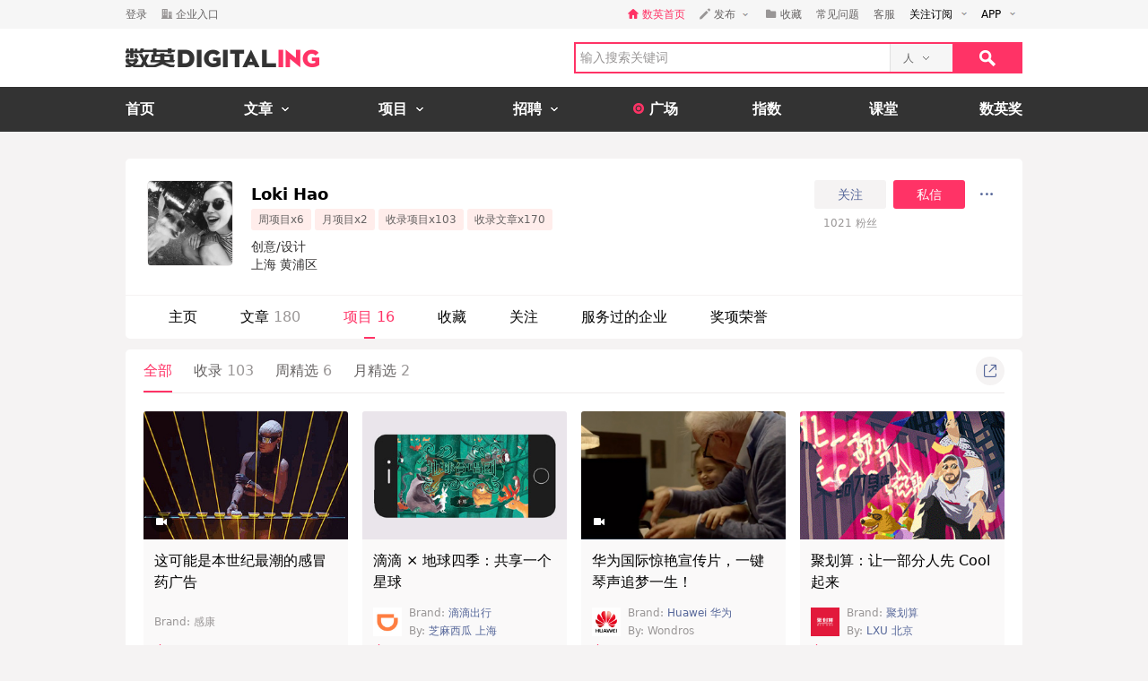

--- FILE ---
content_type: text/html; charset=utf-8
request_url: https://www.digitaling.com/people/projects/10038236/latest/6
body_size: 16132
content:
<!DOCTYPE html>
<html xmlns="https://www.w3.org/1999/xhtml">
<head>
    <meta http-equiv="Content-Type" content="text/html; charset=utf-8"/>
    <title>Loki Hao的项目-数英</title>
    <meta name="keywords" content="Loki Hao,上海,数英,数英网,DIGITALING"/>
	<meta name="description" content="Loki Hao,,数英网@DIGITALING"/>
    <meta name="author" content="数英网"/>
    <meta name="copyright" content="www.digitaling.com"/>
    <meta property="qc:admins" content="260344627764171414167637577363547716"/>
    <link href="https://file.digitaling.com/creator/icons/iconfont.css" rel="stylesheet" />
    <link href="https://file.digitaling.com/creator/css/creator.css?v=250220" rel="stylesheet" />
        <link href="https://file.digitaling.com/creator/css/comment.css" rel="stylesheet" />
            <script src="https://file.digitaling.com/creator/icons/iconfont.js"></script>
    <link rel="shortcut icon" href="https://www.digitaling.com/file/images/favicon.ico" type="image/x-icon" />
</head>
<body class="bg_f53">
    <div id="header" class="bg_fff">
                <div class="h_32">
            <div id="d_site" class="d_site">
                <div class="site_nav">
                    <div class="site_auto site_nav_con font_12 clearfix" id="site_nav_ul">
                        <div class="f_l snc_left">
                                                        <div class="flex l_center"><a class="color_636 mg_r_16" href="https://www.digitaling.com/login?go=aHR0cHM6Ly93d3cuZGlnaXRhbGluZy5jb20vcGVvcGxlL3Byb2plY3RzLzEwMDM4MjM2L2xhdGVzdC82">登录</a><a class="flex l_center color_636" href="https://www.digitaling.com/login/company"><i class="headfont hicon_company ft_12 mg_r_4"></i><em class="v_m">企业入口</em></a></div>
                                                    </div>
                        <ul class="f_r snc_right flex r_center clearfix">
                            <li class="em_li mg_r_16"><a class="flex l_center h_line_32 color_red" href="https://www.digitaling.com"><i class="headfont hicon_home_fill ft_12 mg_r_4 color_red"></i><em class="v_m">数英首页</em></a></li>
                                                        <li class="snc_li mg_r_16">
                                <div class="sncl_item"><a class="h_line_32 flex l_center pd_r_4"><i class="headfont hicon_pen ft_12 mg_r_4"></i><em class="v_m mg_r_8">发布</em><i class="icon a_d_icon"></i></a></div>
                                <div class="sncl_drop w_88">
                                    <p><a href="https://www.digitaling.com/login?go=aHR0cHM6Ly93d3cuZGlnaXRhbGluZy5jb20vYXJ0aWNsZXMvcHVibGlzaA==">发布文章</a></p>
                                    <p><a href="https://www.digitaling.com/login?go=aHR0cHM6Ly93d3cuZGlnaXRhbGluZy5jb20vcHJvamVjdHMvcHVibGlzaA==">发布项目</a></p>
                                    <p><a href="https://www.digitaling.com/login?go=aHR0cHM6Ly93d3cuZGlnaXRhbGluZy5jb20vbW9tZW50cw==">发布发现</a></p>
                                </div>
                            </li> 
                            <li class="em_li mg_r_16"><a class="h_line_32 flex l_center color_636" href="https://www.digitaling.com/login?go=aHR0cHM6Ly93d3cuZGlnaXRhbGluZy5jb20vY3JlYXRvci9jb2xsZWN0L2Zhdm9yaXRl"><i class="headfont hicon_collect_fill ft_12 mg_r_4"></i><em class="v_m">收藏</em></a></li>
                                                        <li class="em_li mg_r_16"><a class="h_line_32 color_636" href="https://www.digitaling.com/login?go=aHR0cHM6Ly93d3cuZGlnaXRhbGluZy5jb20vY3JlYXRvci9xdWVzdGlvbnM=">常见问题</a></li>
                            <li class="em_li mg_r_8"><a class="h_line_32 color_636" href="https://www.digitaling.com/login?go=[base64]">客服</a></li>
                            <li>
                                <div class="site_nav_li"><a class="show pd_0_9 clearfix" target="_blank" href="https://www.digitaling.com/about/follow"><em class="f_l">关注订阅</em><i class="f_l icon a_d_icon"></i></a></div>
                                <div class="site_nav_list w_170" style="right:0; left:auto;">
                                    <div class="pd_10 rss_box pos_rel">
                                        <div class="mg_b_20"><a class="icon bsns_blk_weixin mg_r_20" title="DIGITALING微信" target="_blank" href="https://www.digitaling.com/about/follow"></a><a class="icon bsns_blk_sina mg_r_20" title="DIGITALING新浪微博" target="_blank" href="http://weibo.com/1734726933"></a><a class="icon bsns_blk_rss mg_r_20" title="DIGITALING RSS订阅" target="_blank" href="https://www.digitaling.com/rss"></a><a class="icon ab_r_icon" title="更多关注" target="_blank" href="https://www.digitaling.com/about/follow"></a></div>
                                        <div class="digital_wx hide">
                                            <div class="digital_wx_box">
                                                <div class="mg_b_5 p_img"></div>
                                                <div class="a_c color_333">关注微信，一起数字进行时</div>
                                                <i class="icon qrcba_tan"></i>
                                            </div>
                                        </div>
                                        <div class="mg_b_5"><a class="color_999" target="_blank" href="http://qm.qq.com/cgi-bin/qm/qr?k=wwNO63zkGthB2r_bD6KvsPKG-7mytdwH">数英Q群: 16588337 (满员)</a></div>
                                        <div class="mg_b_5"><a class="color_999" target="_blank" href="http://shang.qq.com/wpa/qunwpa?idkey=b2107f4873d1a2ecc876a8eab48578a5107babb8383d23ee47d762cb309a80c4">数英二群: 32080189 (可申)</a></div>
                                        <div><a class="color_999" target="_blank" href="http://shang.qq.com/wpa/qunwpa?idkey=05c9fb6ad204d87a037f539dae63085ca99b03a0f15e54ff76afe00da8117332">认证作者Q群: 168909472</a></div>
                                    </div>
                                </div>
                            </li>
                            <li>
                                <div class="site_nav_li"><a class="show pd_0_9 clearfix" target="_blank" href="https://app.digitaling.com"><em class="f_l">APP</em><i class="f_l icon a_d_icon"></i></a></div>
                                <div class="site_nav_list w_170" style="right:0; left:auto;">
                                    <div class="pd_10">
                                        <div class="mg_b_10 clearfix"><a target="_blank" href="https://itunes.apple.com/cn/app/id1052117670"><img alt="" class="nav_apple" src=""></a></div>
                                        <div class="mg_b_10 clearfix"><a target="_blank" href="http://a.app.qq.com/o/simple.jsp?pkgname=com.android.app.digitaling"><img alt="" class="nav_android" src=""></a></div>
                                        <div class="mg_b_10 clearfix"><img alt="手机扫一扫，下载数英APP" class="nav_qrc" src=""></div>
                                        <div class="a_c color_333">手机扫一扫，下载数英APP</div>
                                    </div>
                                </div>
                            </li>
                        </ul>
                    </div>
                </div>
                            </div>
        </div>
        <div id="header_con" class="global_top">
            <div class="header_auto">
                <div class="head_top site_auto clearfix">
                    <div class="head_logo f_l"><a href="https://www.digitaling.com/"><img src="https://file.digitaling.com/images/common/logo.@2x.png" width="216" height="21" alt="数英网 DIGITALING" title="数英网 DIGITALING" /></a></div>
                    <div class="head_r f_r clearfix">
                        <div class="head_seacrh f_l clearfix">
                            <input type="text" id="keywordshead" class="f_l seaech_input" name="search" autocomplete="off" placeholder="输入搜索关键词" value="" />
                            <div class="f_l hs_select" id="hs_select"><a class="show_hslist"><em class="v_m">人</em><i class="icon arrow_hs_icon mg_l_10"></i></a><ul class="hs_list hide" id="hs_list"><li values="all"><a>全部</a></li><li values="company"><a>企业</a></li><li values="articles"><a>文章</a></li><li values="projects"><a>项目</a></li><li values="jobs"><a>职位</a></li><li values="people" class="hide"><a>人</a></li></ul><input type="hidden" name="cathead" value="people" id="cathead"></div>                        </div>
                        <div class="f_l"><a class="search_red_btn" href="javascript:void(0);" onClick="searchs.global('head');"><i class="icon search_icon"></i></a></div>
                    </div>
                </div>
            </div>
            <!--end header top-->
            <!--end nav-->
            <div class="navs">
                <div class="site_auto">
                    <ul class="clearfix">
                        <li class=" n_none">
                            <span class="n_span n_home"><a href="https://www.digitaling.com">首页</a></span>
                        </li>
                        <li class="">
                            <span class="n_span w_150"><a href="https://www.digitaling.com/articles"><b>文章</b><i class="icon nav_mb_icon mg_l_10"></i></a></span>
                            <div class="nav_hover clearfix">
                                <dl><dd><a href="https://www.digitaling.com/articles"><em><i class="icon nall_icon"></i></em><span>全部</span></a></dd></dl>
                                <div class="f_l">
                                    <dl>
                                        <dd><a href="https://www.digitaling.com/articles/headline"><em><i class="icon ntran_icon"></i></em><span>头条</span></a></dd>
                                        <dd><a href="https://www.digitaling.com/articles/choice"><em><i class="icon ntran_icon"></i></em><span>精选</span></a></dd>
                                        <dd><a href="https://www.digitaling.com/articles/hot"><em><i class="icon ntran_icon"></i></em><span>热文</span></a></dd>
                                        <dd><a href="https://www.digitaling.com/feature"><em><i class="icon ntran_icon"></i></em><span>特色专栏</span></a></dd>
                                        <dd><a href="https://www.digitaling.com/collections/hot"><em><i class="icon ntran_icon"></i></em><span>推荐收藏夹</span></a></dd>
                                    </dl>
                                </div>
                            </div>
                        </li>
                        <li class="">
                            <span class="n_span w_150"><a href="https://www.digitaling.com/projects"><b>项目</b><i class="icon nav_mb_icon mg_l_10"></i></a></span>
                            <div class="nav_hover project_nav clearfix">
                                <dl><dd><a href="https://www.digitaling.com/projects/all"><em><i class="icon nall_icon"></i></em><span>全部</span></a></dd></dl>
                                <div class="f_l">
                                    <dl>
                                        <dd><a href="https://www.digitaling.com/projects/weekly"><em><i class="icon ntran_icon"></i></em><span>每周项目精选</span></a></dd>
                                        <dd><a href="https://www.digitaling.com/projects/monthly"><em><i class="icon ntran_icon"></i></em><span>每月项目精选</span></a></dd>
                                        <dd><a href="https://www.digitaling.com/projects/international"><em><i class="icon ntran_icon"></i></em><span>海外项目精选</span></a></dd>
                                        <dd><a href="https://www.digitaling.com/projects/hot"><em><i class="icon ntran_icon"></i></em><span>近期热门项目</span></a></dd>
                                        <dd><a href="https://www.digitaling.com/projects/favorite"><em><i class="icon ntran_icon"></i></em><span>近期最多收藏</span></a></dd>
                                        <dd><a href="https://www.digitaling.com/awards/all"><em><i class="icon ntran_icon"></i></em><span>全球奖库</span></a></dd>
                                        <!-- <dd><a href="https://www.digitaling.com/dawards/winners"><em><i class="icon ntran_icon"></i></em><span>获奖项目</span></a></dd> -->
                                    </dl>
                                </div>
                            </div>
                        </li>
                        <li class="">
                            <span class="n_span w_150 "><a href="https://www.digitaling.com/jobs"><b>招聘</b><i class="icon nav_mb_icon mg_l_10"></i></a></span>
                            <div class="nav_hover">
                                <dl>
                                    <dd><a href="https://www.digitaling.com/search/jobs"><em><i class="icon nall_icon"></i></em><span>全部</span></a></dd>
                                    <dd><a href="https://www.digitaling.com/search/jobs?func=1"><em><i class="icon ntran_icon"></i></em><span>创意/设计</span></a></dd>
                                    <dd><a href="https://www.digitaling.com/search/jobs?func=2"><em><i class="icon ntran_icon"></i></em><span>文案/策划</span></a></dd>
                                    <dd><a href="https://www.digitaling.com/search/jobs?func=4"><em><i class="icon ntran_icon"></i></em><span>客户/市场</span></a></dd>
                                    <dd><a href="https://www.digitaling.com/search/jobs?func=5"><em><i class="icon ntran_icon"></i></em><span>运营/产品</span></a></dd>
                                    <dd><a href="https://www.digitaling.com/search/jobs?func=3"><em><i class="icon ntran_icon"></i></em><span>技术/制作</span></a></dd>
                                </dl>
                            </div>
                        </li>
                        <li class=" n_none">
                            <span class="n_span n_per"><a href="https://www.digitaling.com/moments"><i class="icon tlicon_moment"></i><b>广场</b></a></span>
                        </li>
                        <li class="n_none "><span class="n_span"><a href="https://www.digitaling.com/dindex">指数</a></span></li>
                        <li class="n_none"><span class="n_span"><a href="https://www.digitaling.com/kt" target="_blank" class="font_b">课堂</a></span></li>
                        <li class="nav_last"><a href="https://www.digitaling.com/dawards" target="_blank" class="font_b">数英奖</a></li>
                    </ul>
                </div>
            </div>
        </div>
        <!--end nav-->
        <input type="hidden" name="userType" value="" id="userType">
        <input type="hidden" name="userId" value="" id="loginUserId">
	</div>        <div class="wrapper" id="wrapper">
        <div class="pd_left">
            <div class="site_auto pd_t_30">
                <input type="hidden" name="user_id" id="user_id" value="10038236">
<div class="dc_box br_5 mg_b_12">
    <div class="dc_info_box">
        <div class="pd_24_16 flex">
        	            <div class="dc_info_logo mg_r_20">
                <div class="thumb wh96_box pos_rel cur_pt" onclick="openPop('popup_zoom_avatar');">
                    <img src="https://file.digitaling.com/eImg/avatar/10038236/20151026152047_68345_320.png" id="avatar_src" width="156" alt="" title="点击查看大图" />
                </div>
            </div>
            <div class="flex_1 dc_info_detail">
                <div class="flex jc_sb mg_b_8">
                    <div class="flex_1">
                        <h1 class="flex l_center font_18">
                            <span id="user_name">Loki Hao</span>
                                                                                </h1>
                        <div class="list_tag_box flex l_center">
                            <span>周项目x6</span>                            <span>月项目x2</span>                            <span>收录项目x103</span>                            <span>收录文章x170</span>                        </div>
                        <div class="lh_20 font_14 color_313 pd_t_8">
                        	<p><span title="创意/设计">创意/设计</span></p>                            <p>上海 黄浦区</p>
                        </div>
                    </div>
                    <div>
						                        <div class="flex l_center">
                        	                            <button class="lh32_btn w_80 bg_f53 color_link mg_r_8 follow_btn" onclick="openPop('dialog_login');">关注</button>
                            <button class="lh32_btn w_80 bg_red color_fff mg_r_8" onclick="openPop('dialog_login');">私信</button>
                                                        <div class="cons_modify_box">
                                <div class="list_more_box wcqrc_over_btn">
                                    <button class="cl32_btn dd_more"><i class="groupfont gicon_ellipsis"></i></button>
                                    <div class="list_more_pop">
                                        <div class="list_more_pop_inner">
                                            <div class="lmp_info">
                                                <p><a href="javascript:;" class="copy_link_btn" data-clipboard-text="https://www.digitaling.com/people/10038236"><i class="groupfont gicon_link"></i>复制链接</a></p>
                                                <p><a href="javascript:void(0);" onclick="window.open('http://service.weibo.com/share/share.php?title=Loki+Hao&url=https%3A%2F%2Fwww.digitaling.com%2Fpeople%2Fprojects%2F10038236%2Flatest%2F6&source=bookmark&appkey=270959447&ralateUid=1734726933&pic=https://file.digitaling.com/eImg/avatar/10038236/20151026152047_68345_320.png','newwindow','height=400, width=500')"><i class="groupfont gicon_weibo"></i>微博</a></p>
                                                <p><span><i class="groupfont gicon_wechat"></i>微信扫一扫</span></p>
                                                <p class="wcqrc_box loading" data-clipboard-text="https://www.digitaling.com/people/10038236"><img src="https://file.digitaling.com/www/images/loading.gif" width="32"></p>
                                            </div>
                                        </div>
                                    </div>
                                </div>
                            </div>
                        </div>
                        <div class="flex l_center font_12 h_line_32 a_c color_969">
                            <div class="w_80 mg_r_4"><span id="friendsCount">1021</span> 粉丝</div>
                        </div>
                                            </div>
                </div>
                <div class="w_640_box lh_24 font_14 color_313">
                    <div id="dc_top_intro" class="dc_top_intro bhk"><span></span><a class="show_all_intro color_blue hide">展开</a></div>
                    <div class="dc_intro_all hide"></div>
                </div>
            </div>
        </div>
        <!-- nav tabs -->
        <div class="dci_tab">
            <ul class="flex l_center">
                <li ><a href="https://www.digitaling.com/people/10038236">主页</a></li>
                <li ><a href="https://www.digitaling.com/people/articles/10038236">文章 <span>180</span></a></li>
                <li class="current"><a href="https://www.digitaling.com/people/projects/10038236">项目 <span>16</span></a></li>
                <li ><a href="https://www.digitaling.com/people/favorite/10038236">收藏</a></li>
                <li ><a href="https://www.digitaling.com/people/followperson/10038236">关注</a></li>
                <li ><a href="https://www.digitaling.com/people/partner/10038236">服务过的企业</a></li>
                <li ><a href="https://www.digitaling.com/people/awards/10038236">奖项荣誉</a></li>
            </ul>
        </div>
    </div>
</div>
<!-- 查看大图 -->
<div id="popup_zoom_avatar" class="popup popup_close">
    <div class="popup_overlay"></div>
    <div class="popup_content">
        <div class="cons_detail_infos w_464" style="width:360px;">
            <div class="cdi_header flex lr_center">
                <div>Loki Hao</div>
                <div><button class="close_pop_btn" onclick="closePop('popup_zoom_avatar');"><i class="groupfont gicon_close"></i></button></div>
            </div>
            <div class="cdi_body pd_20">
                <div class="lh_0">
                <img src="https://file.digitaling.com/eImg/avatar/10038236/20151026152047_68345_320.png" width="320"/>
                </div>
            </div>
        </div>
    </div>
</div>                <!-- 内容 -->
                <div class="">
                    <!-- 项目 -->
                    <div class="bg_fff br_5 pd_0_20_20">
                        <div class="flex lr_center lh48_box mg_b_20">
                            <div>
                                <ul class="flex l_center hp_tabs_list">
                                    <li class="act"><a href="https://www.digitaling.com/people/projects/10038236">全部</a></li>
                                    <li ><a href="https://www.digitaling.com/people/record/10038236">收录 <span>103</span></a></li>									<li ><a href="https://www.digitaling.com/people/weekly/10038236">周精选 <span>6</span></a></li>									<li ><a href="https://www.digitaling.com/people/monthly/10038236">月精选 <span>2</span></a></li>									                                                                    </ul>
                            </div>
                            <div>
                                <div class="list_more_box wcqrc_over_btn">
                                    <button class="cl32_btn"><i class="groupfont gicon_share"></i></button>
                                    <div class="list_more_pop">
                                        <div class="list_more_pop_inner">
                                            <div class="lmp_info">
                                                <p><span><i class="groupfont gicon_wechat"></i>微信扫一扫</span></p>
                                                <p class="wcqrc_box loading" data-clipboard-text="https://www.digitaling.com/people/projects/10038236"><img src="https://file.digitaling.com/www/images/loading.gif" width="32"></p>
                                            </div>
                                        </div>
                                    </div>
                                </div>
                            </div>
                        </div>
                                                <div class="hp_main">
                            <ul class="dc_pro_list clearfix">
                                                                <li>
                                    <div><a href="https://www.digitaling.com/projects/19127.html" target="_blank" class="wh_210_130 thumb"><img src="https://file.digitaling.com/eImg/cover/20161010/20161010162251_41090.jpg" alt="这可能是本世纪最潮的感冒药广告" title="这可能是本世纪最潮的感冒药广告"><span class="video_tag wh24"><i class="groupfont gicon_video"></i></span></a></div>
                                    <div class="pdl_info">
                                        <h4 class="substr_2"><a href="https://www.digitaling.com/projects/19127.html" target="_blank">这可能是本世纪最潮的感冒药广告</a></h4>
                                        <div class="flex l_center font_12">
                                        	                                            <div class="h_40">
                                                <p><em>Brand:</em><i class="il_bk mg_l_4">感康</i></p>
                                                                                            </div>
                                        </div>
                                        <div class="flex_1 flex l_center dc_sns_panel">
                                            <a href="https://www.digitaling.com/projects/19127.html" target="_blank" class="color_red"><i class="groupfont gicon_star"></i>8.5</a>
                                            <a href="https://www.digitaling.com/projects/19127.html" target="_blank"><i class="groupfont gicon_collect_fill"></i>23</a>                                            <a href="https://www.digitaling.com/projects/19127.html#comment" target="_blank"><i class="groupfont gicon_comment_fill"></i>8</a>                                        </div>
                                        <div class="flex lr_center">
                                            <div><span class="color_969 font_12">2016-10-11</span></div>
                                            <div class="flex r_center dc_list_tag_box">
                                                <span title="首页推荐"><svg class="svgicon" aria-hidden="true"><use xlink:href="#gicon_red_home"></use></svg></span>
                                                                                                                                                                                            </div>
                                        </div>
                                    </div>
                                </li>
                                                                <li>
                                    <div><a href="https://www.digitaling.com/projects/19050.html" target="_blank" class="wh_210_130 thumb"><img src="https://file.digitaling.com/eImg/cover/20160927/20160927182120_30177.jpg" alt="滴滴 × 地球四季：共享一个星球" title="滴滴 × 地球四季：共享一个星球"></a></div>
                                    <div class="pdl_info">
                                        <h4 class="substr_2"><a href="https://www.digitaling.com/projects/19050.html" target="_blank">滴滴 × 地球四季：共享一个星球</a></h4>
                                        <div class="flex l_center font_12">
                                        	                                            <div class="mg_r_8"><a href="https://www.digitaling.com/company/11421" target="_blank" class="thumb wh32_box"><img src="https://file.digitaling.com/eImg/logo/20150911/20150911185435_25253_100.jpg" alt="滴滴出行" title="滴滴出行"></a></div>
                                                                                        <div class="h_40">
                                                <p><em>Brand:</em><a href="https://www.digitaling.com/company/11421" target="_blank">滴滴出行</a></p>
                                                <p class="mg_t_5"><em>By:</em><a href="https://www.digitaling.com/company/12160" target="_blank">芝麻西瓜 上海</a></p>                                            </div>
                                        </div>
                                        <div class="flex_1 flex l_center dc_sns_panel">
                                            <a href="https://www.digitaling.com/projects/19050.html" target="_blank" class="color_red"><i class="groupfont gicon_star"></i>9.9</a>
                                            <a href="https://www.digitaling.com/projects/19050.html" target="_blank"><i class="groupfont gicon_collect_fill"></i>19</a>                                            <a href="https://www.digitaling.com/projects/19050.html#comment" target="_blank"><i class="groupfont gicon_comment_fill"></i>2</a>                                        </div>
                                        <div class="flex lr_center">
                                            <div><span class="color_969 font_12">2016-09-28</span></div>
                                            <div class="flex r_center dc_list_tag_box">
                                                <span title="首页推荐"><svg class="svgicon" aria-hidden="true"><use xlink:href="#gicon_red_home"></use></svg></span>
                                                                                                                                                                                            </div>
                                        </div>
                                    </div>
                                </li>
                                                                <li>
                                    <div><a href="https://www.digitaling.com/projects/19070.html" target="_blank" class="wh_210_130 thumb"><img src="https://file.digitaling.com/eImg/cover/20161219/20161219191321_84910.jpg" alt="华为国际惊艳宣传片，一键琴声追梦一生！" title="华为国际惊艳宣传片，一键琴声追梦一生！"><span class="video_tag wh24"><i class="groupfont gicon_video"></i></span></a></div>
                                    <div class="pdl_info">
                                        <h4 class="substr_2"><a href="https://www.digitaling.com/projects/19070.html" target="_blank">华为国际惊艳宣传片，一键琴声追梦一生！</a></h4>
                                        <div class="flex l_center font_12">
                                        	                                            <div class="mg_r_8"><a href="https://www.digitaling.com/company/10707" target="_blank" class="thumb wh32_box"><img src="https://file.digitaling.com/eImg/logo/20140127/20140127230943_99890_100.png" alt="Huawei 华为" title="Huawei 华为"></a></div>
                                                                                        <div class="h_40">
                                                <p><em>Brand:</em><a href="https://www.digitaling.com/company/10707" target="_blank">Huawei 华为</a></p>
                                                <p class="mg_t_5"><em>By:</em><i class="il_bk mg_l_4">Wondros</i></p>                                            </div>
                                        </div>
                                        <div class="flex_1 flex l_center dc_sns_panel">
                                            <a href="https://www.digitaling.com/projects/19070.html" target="_blank" class="color_red"><i class="groupfont gicon_star"></i>9.7</a>
                                            <a href="https://www.digitaling.com/projects/19070.html" target="_blank"><i class="groupfont gicon_collect_fill"></i>21</a>                                            <a href="https://www.digitaling.com/projects/19070.html#comment" target="_blank"><i class="groupfont gicon_comment_fill"></i>6</a>                                        </div>
                                        <div class="flex lr_center">
                                            <div><span class="color_969 font_12">2016-09-27</span></div>
                                            <div class="flex r_center dc_list_tag_box">
                                                <span title="首页推荐"><svg class="svgicon" aria-hidden="true"><use xlink:href="#gicon_red_home"></use></svg></span>
                                                                                                                                                                                            </div>
                                        </div>
                                    </div>
                                </li>
                                                                <li>
                                    <div><a href="https://www.digitaling.com/projects/18969.html" target="_blank" class="wh_210_130 thumb"><img src="https://file.digitaling.com/eImg/cover/20160920/20160920201425_12465.gif" alt="聚划算：让一部分人先 Cool 起来" title="聚划算：让一部分人先 Cool 起来"></a></div>
                                    <div class="pdl_info">
                                        <h4 class="substr_2"><a href="https://www.digitaling.com/projects/18969.html" target="_blank">聚划算：让一部分人先 Cool 起来</a></h4>
                                        <div class="flex l_center font_12">
                                        	                                            <div class="mg_r_8"><a href="https://www.digitaling.com/company/12855" target="_blank" class="thumb wh32_box"><img src="https://file.digitaling.com/eImg/logo/20161114/20161114200646_69424_100.png" alt="聚划算" title="聚划算"></a></div>
                                                                                        <div class="h_40">
                                                <p><em>Brand:</em><a href="https://www.digitaling.com/company/12855" target="_blank">聚划算</a></p>
                                                <p class="mg_t_5"><em>By:</em><a href="https://www.digitaling.com/company/11144" target="_blank">LXU 北京</a></p>                                            </div>
                                        </div>
                                        <div class="flex_1 flex l_center dc_sns_panel">
                                            <a href="https://www.digitaling.com/projects/18969.html" target="_blank" class="color_red"><i class="groupfont gicon_star"></i>8.6</a>
                                            <a href="https://www.digitaling.com/projects/18969.html" target="_blank"><i class="groupfont gicon_collect_fill"></i>19</a>                                            <a href="https://www.digitaling.com/projects/18969.html#comment" target="_blank"><i class="groupfont gicon_comment_fill"></i>3</a>                                        </div>
                                        <div class="flex lr_center">
                                            <div><span class="color_969 font_12">2016-09-21</span></div>
                                            <div class="flex r_center dc_list_tag_box">
                                                <span title="首页推荐"><svg class="svgicon" aria-hidden="true"><use xlink:href="#gicon_red_home"></use></svg></span>
                                                                                                                                                <span title="获奖项目"><svg class="svgicon" aria-hidden="true"><use xlink:href="#gicon_ad_solid"></use></svg></span><em class="font_12 color_636 v_m">1</em>                                            </div>
                                        </div>
                                    </div>
                                </li>
                                                                <li>
                                    <div><a href="https://www.digitaling.com/projects/18870.html" target="_blank" class="wh_210_130 thumb"><img src="https://file.digitaling.com/eImg/cover/20160912/20160912190441_99955.jpg" alt="国窖1573：这个中秋我做了一个奇怪的梦" title="国窖1573：这个中秋我做了一个奇怪的梦"></a></div>
                                    <div class="pdl_info">
                                        <h4 class="substr_2"><a href="https://www.digitaling.com/projects/18870.html" target="_blank">国窖1573：这个中秋我做了一个奇怪的梦</a></h4>
                                        <div class="flex l_center font_12">
                                        	                                            <div class="mg_r_8"><a href="https://www.digitaling.com/company/12194" target="_blank" class="thumb wh32_box"><img src="https://file.digitaling.com/eImg/logo/20160331/20160331151217_77650_100.png" alt="泸州老窖" title="泸州老窖"></a></div>
                                                                                        <div class="h_40">
                                                <p><em>Brand:</em><a href="https://www.digitaling.com/company/12194" target="_blank">泸州老窖</a></p>
                                                <p class="mg_t_5"><em>By:</em><a href="https://www.digitaling.com/company/12132" target="_blank">略知互动 北京</a></p>                                            </div>
                                        </div>
                                        <div class="flex_1 flex l_center dc_sns_panel">
                                            <a href="https://www.digitaling.com/projects/18870.html" target="_blank" class="color_red"><i class="groupfont gicon_star"></i>7.7</a>
                                            <a href="https://www.digitaling.com/projects/18870.html" target="_blank"><i class="groupfont gicon_collect_fill"></i>5</a>                                                                                    </div>
                                        <div class="flex lr_center">
                                            <div><span class="color_969 font_12">2016-09-13</span></div>
                                            <div class="flex r_center dc_list_tag_box">
                                                <span title="首页推荐"><svg class="svgicon" aria-hidden="true"><use xlink:href="#gicon_red_home"></use></svg></span>
                                                                                                                                                                                            </div>
                                        </div>
                                    </div>
                                </li>
                                                                <li>
                                    <div><a href="https://www.digitaling.com/projects/18825.html" target="_blank" class="wh_210_130 thumb"><img src="https://file.digitaling.com/eImg/cover/20160907/20160907125641_79089.jpg" alt="周迅献声腾讯9.9公益日：当我们在一起，就会了不起" title="周迅献声腾讯9.9公益日：当我们在一起，就会了不起"><span class="video_tag wh24"><i class="groupfont gicon_video"></i></span></a></div>
                                    <div class="pdl_info">
                                        <h4 class="substr_2"><a href="https://www.digitaling.com/projects/18825.html" target="_blank">周迅献声腾讯9.9公益日：当我们在一起，就会了不起</a></h4>
                                        <div class="flex l_center font_12">
                                        	                                            <div class="mg_r_8"><a href="https://www.digitaling.com/company/10760" target="_blank" class="thumb wh32_box"><img src="https://file.digitaling.com/eImg/logo/20140127/20140127231614_73962_100.png" alt="Tencent 腾讯" title="Tencent 腾讯"></a></div>
                                                                                        <div class="h_40">
                                                <p><em>Brand:</em><a href="https://www.digitaling.com/company/10760" target="_blank">Tencent 腾讯</a></p>
                                                                                            </div>
                                        </div>
                                        <div class="flex_1 flex l_center dc_sns_panel">
                                            <a href="https://www.digitaling.com/projects/18825.html" target="_blank" class="color_red"><i class="groupfont gicon_star"></i>9</a>
                                            <a href="https://www.digitaling.com/projects/18825.html" target="_blank"><i class="groupfont gicon_collect_fill"></i>9</a>                                            <a href="https://www.digitaling.com/projects/18825.html#comment" target="_blank"><i class="groupfont gicon_comment_fill"></i>1</a>                                        </div>
                                        <div class="flex lr_center">
                                            <div><span class="color_969 font_12">2016-09-07</span></div>
                                            <div class="flex r_center dc_list_tag_box">
                                                <span title="首页推荐"><svg class="svgicon" aria-hidden="true"><use xlink:href="#gicon_red_home"></use></svg></span>
                                                                                                                                                                                            </div>
                                        </div>
                                    </div>
                                </li>
                                                                <li>
                                    <div><a href="https://www.digitaling.com/projects/18819.html" target="_blank" class="wh_210_130 thumb"><img src="https://file.digitaling.com/eImg/cover/20160906/20160906182548_98762.gif" alt="日本理发店广告，用 130 把剪刀演奏《欢乐颂》" title="日本理发店广告，用 130 把剪刀演奏《欢乐颂》"><span class="video_tag wh24"><i class="groupfont gicon_video"></i></span></a></div>
                                    <div class="pdl_info">
                                        <h4 class="substr_2"><a href="https://www.digitaling.com/projects/18819.html" target="_blank">日本理发店广告，用 130 把剪刀演奏《欢乐颂》</a></h4>
                                        <div class="flex l_center font_12">
                                        	                                            <div class="h_40">
                                                <p><em>Brand:</em><i class="il_bk mg_l_4">Hot Pepper Beauty</i></p>
                                                                                            </div>
                                        </div>
                                        <div class="flex_1 flex l_center dc_sns_panel">
                                            <a href="https://www.digitaling.com/projects/18819.html" target="_blank" class="color_red"><i class="groupfont gicon_star"></i>9</a>
                                            <a href="https://www.digitaling.com/projects/18819.html" target="_blank"><i class="groupfont gicon_collect_fill"></i>34</a>                                            <a href="https://www.digitaling.com/projects/18819.html#comment" target="_blank"><i class="groupfont gicon_comment_fill"></i>1</a>                                        </div>
                                        <div class="flex lr_center">
                                            <div><span class="color_969 font_12">2016-09-07</span></div>
                                            <div class="flex r_center dc_list_tag_box">
                                                <a href="https://www.digitaling.com/projects/international" target="_blank" title="海外精选"><svg class="svgicon" aria-hidden="true"><use xlink:href="#gicon_worldly_tag"></use></svg></a>
												                                                                                                                                            </div>
                                        </div>
                                    </div>
                                </li>
                                                                <li>
                                    <div><a href="https://www.digitaling.com/projects/18761.html" target="_blank" class="wh_210_130 thumb"><img src="https://file.digitaling.com/eImg/cover/20160831/20160831184500_95510.jpg" alt="麦当劳的暖心故事又来了：我陪你长大，你陪我变老" title="麦当劳的暖心故事又来了：我陪你长大，你陪我变老"><span class="video_tag wh24"><i class="groupfont gicon_video"></i></span></a></div>
                                    <div class="pdl_info">
                                        <h4 class="substr_2"><a href="https://www.digitaling.com/projects/18761.html" target="_blank">麦当劳的暖心故事又来了：我陪你长大，你陪我变老</a></h4>
                                        <div class="flex l_center font_12">
                                        	                                            <div class="mg_r_8"><a href="https://www.digitaling.com/company/10724" target="_blank" class="thumb wh32_box"><img src="https://file.digitaling.com/eImg/logo/20140126/20140126142632_14820_100.png" alt="McDonald’s 麦当劳" title="McDonald’s 麦当劳"></a></div>
                                                                                        <div class="h_40">
                                                <p><em>Brand:</em><a href="https://www.digitaling.com/company/10724" target="_blank">McDonald’s 麦当劳</a></p>
                                                                                            </div>
                                        </div>
                                        <div class="flex_1 flex l_center dc_sns_panel">
                                            <a href="https://www.digitaling.com/projects/18761.html" target="_blank" class="color_red"><i class="groupfont gicon_star"></i>5</a>
                                            <a href="https://www.digitaling.com/projects/18761.html" target="_blank"><i class="groupfont gicon_collect_fill"></i>7</a>                                                                                    </div>
                                        <div class="flex lr_center">
                                            <div><span class="color_969 font_12">2016-09-01</span></div>
                                            <div class="flex r_center dc_list_tag_box">
                                                <span title="首页推荐"><svg class="svgicon" aria-hidden="true"><use xlink:href="#gicon_red_home"></use></svg></span>
                                                                                                                                                                                            </div>
                                        </div>
                                    </div>
                                </li>
                                                                <li>
                                    <div><a href="https://www.digitaling.com/projects/18681.html" target="_blank" class="wh_210_130 thumb"><img src="https://file.digitaling.com/eImg/cover/20160826/20160826121952_54770.jpg" alt="一个无恶不作的混蛋，却让我们相信了人性的美好" title="一个无恶不作的混蛋，却让我们相信了人性的美好"><span class="video_tag wh24"><i class="groupfont gicon_video"></i></span></a></div>
                                    <div class="pdl_info">
                                        <h4 class="substr_2"><a href="https://www.digitaling.com/projects/18681.html" target="_blank">一个无恶不作的混蛋，却让我们相信了人性的美好</a></h4>
                                        <div class="flex l_center font_12">
                                        	                                            <div class="h_40">
                                                <p><em>Brand:</em><i class="il_bk mg_l_4">Donate Life</i></p>
                                                <p class="mg_t_5"><em>By:</em><i class="il_bk mg_l_4">The Martin Agency</i></p>                                            </div>
                                        </div>
                                        <div class="flex_1 flex l_center dc_sns_panel">
                                            <a href="https://www.digitaling.com/projects/18681.html" target="_blank" class="color_red"><i class="groupfont gicon_star"></i>8.1</a>
                                            <a href="https://www.digitaling.com/projects/18681.html" target="_blank"><i class="groupfont gicon_collect_fill"></i>17</a>                                            <a href="https://www.digitaling.com/projects/18681.html#comment" target="_blank"><i class="groupfont gicon_comment_fill"></i>4</a>                                        </div>
                                        <div class="flex lr_center">
                                            <div><span class="color_969 font_12">2016-08-26</span></div>
                                            <div class="flex r_center dc_list_tag_box">
                                                <a href="https://www.digitaling.com/projects/international" target="_blank" title="海外精选"><svg class="svgicon" aria-hidden="true"><use xlink:href="#gicon_worldly_tag"></use></svg></a>
												                                                                                                <span title="获奖项目"><svg class="svgicon" aria-hidden="true"><use xlink:href="#gicon_ad_solid"></use></svg></span><em class="font_12 color_636 v_m">28</em>                                            </div>
                                        </div>
                                    </div>
                                </li>
                                                                <li>
                                    <div><a href="https://www.digitaling.com/projects/18662.html" target="_blank" class="wh_210_130 thumb"><img src="https://file.digitaling.com/eImg/cover/20160825/20160825110558_54960.jpg" alt="奋斗路上，轻松一点！滴滴企业版视频广告片" title="奋斗路上，轻松一点！滴滴企业版视频广告片"><span class="video_tag wh24"><i class="groupfont gicon_video"></i></span></a></div>
                                    <div class="pdl_info">
                                        <h4 class="substr_2"><a href="https://www.digitaling.com/projects/18662.html" target="_blank">奋斗路上，轻松一点！滴滴企业版视频广告片</a></h4>
                                        <div class="flex l_center font_12">
                                        	                                            <div class="mg_r_8"><a href="https://www.digitaling.com/company/11421" target="_blank" class="thumb wh32_box"><img src="https://file.digitaling.com/eImg/logo/20150911/20150911185435_25253_100.jpg" alt="滴滴出行" title="滴滴出行"></a></div>
                                                                                        <div class="h_40">
                                                <p><em>Brand:</em><a href="https://www.digitaling.com/company/11421" target="_blank">滴滴出行</a></p>
                                                                                            </div>
                                        </div>
                                        <div class="flex_1 flex l_center dc_sns_panel">
                                            <a href="https://www.digitaling.com/projects/18662.html" target="_blank" class="color_red"><i class="groupfont gicon_star"></i>5</a>
                                            <a href="https://www.digitaling.com/projects/18662.html" target="_blank"><i class="groupfont gicon_collect_fill"></i>19</a>                                            <a href="https://www.digitaling.com/projects/18662.html#comment" target="_blank"><i class="groupfont gicon_comment_fill"></i>2</a>                                        </div>
                                        <div class="flex lr_center">
                                            <div><span class="color_969 font_12">2016-08-25</span></div>
                                            <div class="flex r_center dc_list_tag_box">
                                                <span title="首页推荐"><svg class="svgicon" aria-hidden="true"><use xlink:href="#gicon_red_home"></use></svg></span>
                                                                                                                                                                                            </div>
                                        </div>
                                    </div>
                                </li>
                                                                <li>
                                    <div><a href="https://www.digitaling.com/projects/18548.html" target="_blank" class="wh_210_130 thumb"><img src="https://file.digitaling.com/eImg/cover/20160816/20160816194006_25495.jpg" alt="滴滴出行：前方高能怎么办，紧急求助保平安" title="滴滴出行：前方高能怎么办，紧急求助保平安"></a></div>
                                    <div class="pdl_info">
                                        <h4 class="substr_2"><a href="https://www.digitaling.com/projects/18548.html" target="_blank">滴滴出行：前方高能怎么办，紧急求助保平安</a></h4>
                                        <div class="flex l_center font_12">
                                        	                                            <div class="mg_r_8"><a href="https://www.digitaling.com/company/11421" target="_blank" class="thumb wh32_box"><img src="https://file.digitaling.com/eImg/logo/20150911/20150911185435_25253_100.jpg" alt="滴滴出行" title="滴滴出行"></a></div>
                                                                                        <div class="h_40">
                                                <p><em>Brand:</em><a href="https://www.digitaling.com/company/11421" target="_blank">滴滴出行</a></p>
                                                                                            </div>
                                        </div>
                                        <div class="flex_1 flex l_center dc_sns_panel">
                                            <a href="https://www.digitaling.com/projects/18548.html" target="_blank" class="color_red"><i class="groupfont gicon_star"></i>9.3</a>
                                            <a href="https://www.digitaling.com/projects/18548.html" target="_blank"><i class="groupfont gicon_collect_fill"></i>5</a>                                                                                    </div>
                                        <div class="flex lr_center">
                                            <div><span class="color_969 font_12">2016-08-17</span></div>
                                            <div class="flex r_center dc_list_tag_box">
                                                <span title="首页推荐"><svg class="svgicon" aria-hidden="true"><use xlink:href="#gicon_red_home"></use></svg></span>
                                                                                                                                                                                            </div>
                                        </div>
                                    </div>
                                </li>
                                                                <li>
                                    <div><a href="https://www.digitaling.com/projects/18525.html" target="_blank" class="wh_210_130 thumb"><img src="https://file.digitaling.com/eImg/cover/20160815/20160815190853_62163.jpg" alt="天猫超市：还记得暗恋你的阿Sir请你喝过的下午茶吗？" title="天猫超市：还记得暗恋你的阿Sir请你喝过的下午茶吗？"></a></div>
                                    <div class="pdl_info">
                                        <h4 class="substr_2"><a href="https://www.digitaling.com/projects/18525.html" target="_blank">天猫超市：还记得暗恋你的阿Sir请你喝过的下午茶吗？</a></h4>
                                        <div class="flex l_center font_12">
                                        	                                            <div class="mg_r_8"><a href="https://www.digitaling.com/company/10844" target="_blank" class="thumb wh32_box"><img src="https://file.digitaling.com/eImg/logo/20150813/20150813155452_18034_100.png" alt="Tmall 天猫" title="Tmall 天猫"></a></div>
                                                                                        <div class="h_40">
                                                <p><em>Brand:</em><a href="https://www.digitaling.com/company/10844" target="_blank">Tmall 天猫</a></p>
                                                                                            </div>
                                        </div>
                                        <div class="flex_1 flex l_center dc_sns_panel">
                                            <a href="https://www.digitaling.com/projects/18525.html" target="_blank" class="color_red"><i class="groupfont gicon_star"></i>9</a>
                                            <a href="https://www.digitaling.com/projects/18525.html" target="_blank"><i class="groupfont gicon_collect_fill"></i>70</a>                                            <a href="https://www.digitaling.com/projects/18525.html#comment" target="_blank"><i class="groupfont gicon_comment_fill"></i>2</a>                                        </div>
                                        <div class="flex lr_center">
                                            <div><span class="color_969 font_12">2016-08-16</span></div>
                                            <div class="flex r_center dc_list_tag_box">
                                                <span title="首页推荐"><svg class="svgicon" aria-hidden="true"><use xlink:href="#gicon_red_home"></use></svg></span>
                                                                                                                                                                                            </div>
                                        </div>
                                    </div>
                                </li>
                                                                <li>
                                    <div><a href="https://www.digitaling.com/projects/18320.html" target="_blank" class="wh_210_130 thumb"><img src="https://file.digitaling.com/eImg/cover/20160802/20160802181022_69943.jpg" alt="天猫 × 哈根达斯：怎么让你这个在夏天不那么热？" title="天猫 × 哈根达斯：怎么让你这个在夏天不那么热？"></a></div>
                                    <div class="pdl_info">
                                        <h4 class="substr_2"><a href="https://www.digitaling.com/projects/18320.html" target="_blank">天猫 × 哈根达斯：怎么让你这个在夏天不那么热？</a></h4>
                                        <div class="flex l_center font_12">
                                        	                                            <div class="mg_r_8"><a href="https://www.digitaling.com/company/10844" target="_blank" class="thumb wh32_box"><img src="https://file.digitaling.com/eImg/logo/20150813/20150813155452_18034_100.png" alt="Tmall 天猫" title="Tmall 天猫"></a></div>
                                                                                        <div class="h_40">
                                                <p><em>Brand:</em><a href="https://www.digitaling.com/company/10844" target="_blank">Tmall 天猫</a></p>
                                                                                            </div>
                                        </div>
                                        <div class="flex_1 flex l_center dc_sns_panel">
                                            <a href="https://www.digitaling.com/projects/18320.html" target="_blank" class="color_red"><i class="groupfont gicon_star"></i>6.2</a>
                                            <a href="https://www.digitaling.com/projects/18320.html" target="_blank"><i class="groupfont gicon_collect_fill"></i>28</a>                                            <a href="https://www.digitaling.com/projects/18320.html#comment" target="_blank"><i class="groupfont gicon_comment_fill"></i>1</a>                                        </div>
                                        <div class="flex lr_center">
                                            <div><span class="color_969 font_12">2016-08-03</span></div>
                                            <div class="flex r_center dc_list_tag_box">
                                                <span title="首页推荐"><svg class="svgicon" aria-hidden="true"><use xlink:href="#gicon_red_home"></use></svg></span>
                                                                                                                                                                                            </div>
                                        </div>
                                    </div>
                                </li>
                                                                <li>
                                    <div><a href="https://www.digitaling.com/projects/18265.html" target="_blank" class="wh_210_130 thumb"><img src="https://file.digitaling.com/eImg/cover/20160727/20160727181311_49646.gif" alt="德克士堡正开胃，我愿意酸甜霜嫩一夏天" title="德克士堡正开胃，我愿意酸甜霜嫩一夏天"></a></div>
                                    <div class="pdl_info">
                                        <h4 class="substr_2"><a href="https://www.digitaling.com/projects/18265.html" target="_blank">德克士堡正开胃，我愿意酸甜霜嫩一夏天</a></h4>
                                        <div class="flex l_center font_12">
                                        	                                            <div class="mg_r_8"><a href="https://www.digitaling.com/company/12716" target="_blank" class="thumb wh32_box"><img src="https://file.digitaling.com/eImg/logo/20160921/20160921171347_47489_100.png" alt="Dicos 德克士" title="Dicos 德克士"></a></div>
                                                                                        <div class="h_40">
                                                <p><em>Brand:</em><a href="https://www.digitaling.com/company/12716" target="_blank">Dicos 德克士</a></p>
                                                <p class="mg_t_5"><em>By:</em><a href="https://www.digitaling.com/company/10434" target="_blank">Verawom 上海</a></p>                                            </div>
                                        </div>
                                        <div class="flex_1 flex l_center dc_sns_panel">
                                            <a href="https://www.digitaling.com/projects/18265.html" target="_blank" class="color_red"><i class="groupfont gicon_star"></i>9.2</a>
                                            <a href="https://www.digitaling.com/projects/18265.html" target="_blank"><i class="groupfont gicon_collect_fill"></i>29</a>                                            <a href="https://www.digitaling.com/projects/18265.html#comment" target="_blank"><i class="groupfont gicon_comment_fill"></i>2</a>                                        </div>
                                        <div class="flex lr_center">
                                            <div><span class="color_969 font_12">2016-07-28</span></div>
                                            <div class="flex r_center dc_list_tag_box">
                                                <span title="首页推荐"><svg class="svgicon" aria-hidden="true"><use xlink:href="#gicon_red_home"></use></svg></span>
                                                                                                                                                                                            </div>
                                        </div>
                                    </div>
                                </li>
                                                                <li>
                                    <div><a href="https://www.digitaling.com/projects/18261.html" target="_blank" class="wh_210_130 thumb"><img src="https://file.digitaling.com/eImg/cover/20160727/20160727144102_43115.jpg" alt="麦当劳新开汉堡研究所，你能通过几科测验？" title="麦当劳新开汉堡研究所，你能通过几科测验？"></a></div>
                                    <div class="pdl_info">
                                        <h4 class="substr_2"><a href="https://www.digitaling.com/projects/18261.html" target="_blank">麦当劳新开汉堡研究所，你能通过几科测验？</a></h4>
                                        <div class="flex l_center font_12">
                                        	                                            <div class="mg_r_8"><a href="https://www.digitaling.com/company/10724" target="_blank" class="thumb wh32_box"><img src="https://file.digitaling.com/eImg/logo/20140126/20140126142632_14820_100.png" alt="McDonald’s 麦当劳" title="McDonald’s 麦当劳"></a></div>
                                                                                        <div class="h_40">
                                                <p><em>Brand:</em><a href="https://www.digitaling.com/company/10724" target="_blank">McDonald’s 麦当劳</a></p>
                                                <p class="mg_t_5"><em>By:</em><a href="https://www.digitaling.com/company/11144" target="_blank">LXU 北京</a></p>                                            </div>
                                        </div>
                                        <div class="flex_1 flex l_center dc_sns_panel">
                                            <a href="https://www.digitaling.com/projects/18261.html" target="_blank" class="color_red"><i class="groupfont gicon_star"></i>9</a>
                                            <a href="https://www.digitaling.com/projects/18261.html" target="_blank"><i class="groupfont gicon_collect_fill"></i>28</a>                                            <a href="https://www.digitaling.com/projects/18261.html#comment" target="_blank"><i class="groupfont gicon_comment_fill"></i>1</a>                                        </div>
                                        <div class="flex lr_center">
                                            <div><span class="color_969 font_12">2016-07-27</span></div>
                                            <div class="flex r_center dc_list_tag_box">
                                                <span title="首页推荐"><svg class="svgicon" aria-hidden="true"><use xlink:href="#gicon_red_home"></use></svg></span>
                                                                                                                                                                                            </div>
                                        </div>
                                    </div>
                                </li>
                                                                <li>
                                    <div><a href="https://www.digitaling.com/projects/18137.html" target="_blank" class="wh_210_130 thumb"><img src="https://file.digitaling.com/eImg/cover/20160715/20160715144411_33480.jpg" alt="地球上 12 位巨星代言了这件 Tee —— KARMA MAKES DRAMA" title="地球上 12 位巨星代言了这件 Tee —— KARMA MAKES DRAMA"><span class="video_tag wh24"><i class="groupfont gicon_video"></i></span></a></div>
                                    <div class="pdl_info">
                                        <h4 class="substr_2"><a href="https://www.digitaling.com/projects/18137.html" target="_blank">地球上 12 位巨星代言了这件 Tee —— KARMA MAKES DRAMA</a></h4>
                                        <div class="flex l_center font_12">
                                        	                                            <div class="mg_r_8"><a href="https://www.digitaling.com/company/11000" target="_blank" class="thumb wh32_box"><img src="https://file.digitaling.com/eImg/logo/20140304/20140304144155_70850_100.png" alt="KARMA 颉摩广告 上海" title="KARMA 颉摩广告 上海"></a></div>
                                                                                        <div class="h_40">
                                                <p><em>Brand:</em><a href="https://www.digitaling.com/company/11000" target="_blank">KARMA 颉摩广告 上海</a></p>
                                                <p class="mg_t_5"><em>By:</em><a href="https://www.digitaling.com/company/11000" target="_blank">KARMA 颉摩广告 上海</a></p>                                            </div>
                                        </div>
                                        <div class="flex_1 flex l_center dc_sns_panel">
                                            <a href="https://www.digitaling.com/projects/18137.html" target="_blank" class="color_red"><i class="groupfont gicon_star"></i>8.9</a>
                                            <a href="https://www.digitaling.com/projects/18137.html" target="_blank"><i class="groupfont gicon_collect_fill"></i>108</a>                                            <a href="https://www.digitaling.com/projects/18137.html#comment" target="_blank"><i class="groupfont gicon_comment_fill"></i>11</a>                                        </div>
                                        <div class="flex lr_center">
                                            <div><span class="color_969 font_12">2016-07-15</span></div>
                                            <div class="flex r_center dc_list_tag_box">
                                                <a href="https://www.digitaling.com/projects/weekly" target="_blank" title="周精选"><svg class="svgicon" aria-hidden="true"><use xlink:href="#gicon_weekly_tag"></use></svg></a>
                                                                                                                                                                                            </div>
                                        </div>
                                    </div>
                                </li>
                                                            </ul>
                            <div class="pagation clearfix pd_t_30" >
                                <div class="f_l page_num">
                                    <a class="prev_btn" href="https://www.digitaling.com/people/projects/10038236/latest/5">上一页</a><a class="pg_link" href="https://www.digitaling.com/people/projects/10038236/latest/1">1</a><a class="pg_link" href="https://www.digitaling.com/people/projects/10038236/latest/2">2</a><a class="pg_link" href="https://www.digitaling.com/people/projects/10038236/latest/3">3</a><a class="pg_link" href="https://www.digitaling.com/people/projects/10038236/latest/4">4</a><a class="pg_link" href="https://www.digitaling.com/people/projects/10038236/latest/5">5</a><a class="act">6</a><a class="pg_link" href="https://www.digitaling.com/people/projects/10038236/latest/7">7</a><a class="next_btn" href="https://www.digitaling.com/people/projects/10038236/latest/7">下一页</a><div class="f_l page_go"><label class="mg_r_10">共7页</label><input class="v_m mg_t_2" type="text" id="gotopagenum"><input type="hidden" id="gotopageurl" name="gotopageurl" value="https://www.digitaling.com/people/projects/10038236/latest"><input type="hidden" id="gotototalpage" name="gotototalpage" value="7"><input type="hidden" id="gotoParameter" name="gotoParameter" value=""><a class="confirm_btn mg_t_2" href="javascript:void(0);" onClick="pages.gotopage();">跳转</a></div>                                </div>
                            </div>
                        </div>
                                            </div>
                </div>
            </div>
        </div>
    </div>
    <div id="footer" class="pos_rel">
        		    <div class="footer_con">
        <div class="pd_left">
            <div class="site_auto">
                <div class="clearfix">
                    <div class="f_l w_160">
                        <h4>关于</h4>
                        <ul>
                            <li><a href="https://www.digitaling.com/about" target="_blank">关于我们</a></li>
                            <li><a href="https://www.digitaling.com/about/partner" target="_blank">合作伙伴</a></li>
                            <li><a href="https://app.digitaling.com" target="_blank">手机客户端</a></li>
                            <li><a href="https://www.digitaling.com/company/jobs/10000" target="_blank">加入我们</a></li>
                        </ul>
                    </div>
                    <div class="f_l w_160">
                        <h4>联系</h4>
                        <ul>
                            <li><a href="https://www.digitaling.com/apply" target="_blank">企业入驻</a></li>
                            <li><a href="https://www.digitaling.com/contact" target="_blank">联系我们</a></li>
                            <li><a href="https://www.digitaling.com/contact#businessCooperation" target="_blank">商务合作</a></li>
                            <li>                                <a href="https://www.digitaling.com/login/company?go=aHR0cHM6Ly93d3cuZGlnaXRhbGluZy5jb20vY29tcGFueS9hZHZlcnRpc2VtZW50" target="_blank">广告刊例</a>
                                                            </li>
                            <li><a href="https://www.digitaling.com/help/contribution" target="_blank">投稿</a></li>
                        </ul>
                    </div>
                    <div class="f_l w_160">
                        <h4>相关信息</h4>
                        <ul>
                            <li><a href="https://www.digitaling.com/people/articles/1000" target="_blank">帮助中心</a></li>
                            <li><a href="https://www.digitaling.com/help/feedback" target="_blank">意见反馈</a></li>
                            <li><a href="https://www.digitaling.com/help/agreement" target="_blank">用户协议</a></li>
                            <li><a href="https://www.digitaling.com/help/copyright" target="_blank">版权声明</a></li>
                            <li><a href="https://www.digitaling.com/login?go=[base64]" target="_blank">联系客服</a></li>
                        </ul>
                    </div>
                    <div class="f_r pd_t_35 w_285">
                        <div class="rss_box pos_rel">
                            <div><a class="icon bsns_blk_anzhuo mg_r_20" title="DIGITALING ANDROID APP" target="_blank" href="http://a.app.qq.com/o/simple.jsp?pkgname=com.android.app.digitaling"></a><a class="icon bsns_blk_apple mg_r_20" title="DIGITALING IOS APP" target="_blank" href="https://itunes.apple.com/cn/app/id1052117670"></a><a class="icon bsns_blk_weixin mg_r_20" title="DIGITALING微信" target="_blank" href="https://www.digitaling.com/about/follow"></a><a class="icon bsns_blk_sina mg_r_20" title="DIGITALING新浪微博" target="_blank" href="http://weibo.com/1734726933"></a><a class="icon bsns_blk_rss mg_r_20" title="DIGITALING RSS订阅" target="_blank" href="https://www.digitaling.com/rss"></a><a class="icon bsns_blk_youku" title="DIGITALING 优酷" target="_blank" href="http://i.youku.com/u/UMzEwMTU4Mjgw"></a></div>
                            <div class="digital_wx hide">
                                <div class="digital_wx_box">
                                    <p class="mg_b_5 p_img"></p>
                                    <p class="a_c color_333">关注微信，一起数字进行时</p>
                                    <i class="icon qrcba_tan"></i>
                                </div>
                            </div>
                            <div class="digital_rapp hide">
                                <div class="digital_rapp_box">
                                    <p class="mg_b_5 p_img"></p>
                                    <p class="a_c color_333">手机扫一扫，下载数英APP</p>
                                    <i class="icon qrcba_tan"></i>
                                </div>
                            </div>
                            <div class="digital_android hide">
                                <div class="digital_android_box">
                                    <p class="mg_b_5 p_img"></p>
                                    <p class="a_c color_333">手机扫一扫，下载数英APP</p>
                                    <i class="icon qrcba_tan"></i>
                                </div>
                            </div>
                        </div>
                    </div>
                </div>
            </div>
        </div>
    </div>
    <div class="footer_bottom">
        <div class="pd_left">
            <div class="site_auto">
                <div class="clearfix">
                    <div class="f_l w_510 pos_rel">
                        <div class="h_line_60 clearfix"><em class="inline_bk">数英网 DIGITALING &copy; 2026</em><a class="inline_bk mg_l_15 color_636" href="https://beian.miit.gov.cn/" target="_blank">沪ICP备13019248号-4</a><a href="http://www.beian.gov.cn/portal/registerSystemInfo?recordcode=31010702001522" target="_blank" class="inline_bk mg_l_15 color_636">沪公网安备31010702001522号</a><span class="inline_bk h_line_60"><a href="https://ss.knet.cn/verifyseal.dll?sn=e17092031010768973psax000000&comefrom=trust" target="_blank"><i class="icon icon_knet mg_l_15"></i></a><a href="http://v.pinpaibao.com.cn/authenticate/cert/?site=www.digitaling.com&at=official" target="_blank"><i class="icon icon_anquan mg_l_15"></i></a></span></div>
                    </div>
                </div>
            </div>
        </div>
    </div>
</div>
<!--公用提示信息old-->
<div class="hide" id="popup_tips">
    <div class="popup_con">
        <div class="a_c pd_20">
            <p class="font_14"><i class="icon success_icon mg_r_10"></i><b class="color_green v_m">资料更新成功！</b></p>
        </div>
    </div>
</div>    <!--end footer-->
    <!--pop-->
    <!--pop-->
<!-- new login -->
<link href="https://file.digitaling.com/creator/css/login.css?v=240624" rel="stylesheet" />
<div id="dialog_login" class="popup popup_close">
    <div class="popup_overlay"></div>
    <div class="popup_content dlg_login" id="dlg_login">
        <div class="close_pop_box"><button class="close_pop_btn" onclick="closePop('dialog_login');"><i class="logn_icons logn_close"></i></button></div>
        <ul class="flex dlg_tabs">
            <li class="act">个人登录</li>
            <li class="sti_com">企业入口</li>
        </ul>
        <div class="dlg_container clearfix">
            <div class="f_l w_320 mg_r_20 a_c">
                <p class="lh24_text mg_b_24">打开数英App<br>进入【我的】右上角扫一扫登录</p>
                <div class="mg_b_24">
                    <div class="dlg_qrc_center">
                        <div class="wh_136">
                            <div class="lqr_image_box lh_0"><img src="https://www.digitaling.com/file/qrImg/login/3a51ce918d87b6dd7f97ef719ee90164.png" alt="扫码登录" title="打开数英App扫一扫登录" width="140" id="qr_login_image"></div>
                            <div class="lqr_state" id="lqr_state">
                                <div class="lqr_mask"></div>
                                <!-- 成功 -->
                                <div class="lqr_info">
                                    <div class="lqri_start"><button class="lh32_btn bg_fa9" id="dlg_get_qrc_btn">获取</button></div>
                                </div>
                            </div>
                        </div>
                    </div>
                    <input type="hidden" value="aHR0cHM6Ly93d3cuZGlnaXRhbGluZy5jb20vcGVvcGxlL3Byb2plY3RzLzEwMDM4MjM2L2xhdGVzdC82" id="dlg_page_url">
                </div>
                <div class="flex jc_c flex_c pd_t_16">
                    <a href="https://www.digitaling.com/app" target="_blank" class="lh32_btn bg_f53 color_link">下载数英App</a>
                </div>
            </div>
            <div class="f_l w_320 tab_con">
                <div class="tab_mbox">
                    <div class="flex lr_center mg_b_24">
                        <ul class="flex l_center dlg_sub_tabs">
                            <li class="act mg_r_24">密码登录</li>
                            <li class="">验证码登录</li>
                        </ul>   
                        <a href="https://www.digitaling.com/reg" target="_blank" class="color_07c ft_16">新注册</a>
                    </div>
                    <div class="sub_tab_con mg_b_24">
                        <!-- 密码登录 -->
                        <div class="tab_sbox" id="dlg_user_sbox">
                            <div class="grey_field limit mg_b_24">
                                <input type="text" name="username" autocomplete="username" class="w_312" id="login_dlg_account" placeholder="输入邮箱/手机号">
                                <a class="clear_input_btn hide"><i class="logn_icons logn_clear"></i></a>
                                <div class="input_tooltips hide">错误提示</div>
                            </div>
                            <div class="grey_field flex lr_center mg_b_24">
                                <input name="password" type="password" class="flex_1 w_180" id="login_dlg_password" placeholder="输入密码">
                                <a class="sh_pwd"><i class="logn_icons logn_show"></i></a>
                                <a href="https://www.digitaling.com/login/forgetpwd" class="link_text">忘记密码</a>
                                <div class="input_tooltips hide">错误提示</div>
                            </div>
                            <div>
                                <button class="lh40_btn logn_red_btn w_100p" id="login_dlg_user_btn">登录</button>
                            </div>
                        </div>
                        <!-- 验证码登录 -->
                        <div class="tab_sbox hide" id="dlg_vc_sbox">
                            <div class="grey_field limit flex l_center mg_b_24">
                                <label class="pd_l_8"><i class="logn_icons logn_mobile"></i></label>
                                <input name="mobile" type="text" class="w_280" id="login_vc_mobile" placeholder="输入手机号">
                                <a class="clear_input_btn hide"><i class="logn_icons logn_clear"></i></a>
                                <div class="input_tooltips hide">错误提示</div>
                            </div>
                            <div class="grey_field flex lr_center mg_b_24">
                                <input name="code" type="text" class="w_200" id="login_vc_code" placeholder="输入验证码">
                                <a href="javascript:;" class="link_text" id="get_vc_code">获取验证码</a>
                                <div class="input_tooltips hide">错误提示</div>
                            </div>
                            <div>
                                <button class="lh40_btn logn_red_btn w_100p" id="login_vc_btn">登录</button>
                            </div>
                        </div>
                    </div>
                    <div class="a_c">
                        <p class="lh20_text mg_b_8">其他登录</p>
                        <div class="sns_login_box flex l_center">
                            <a class="mg_r_40" href="https://open.weixin.qq.com/connect/qrconnect?appid=wxdd9043993942e73f&redirect_uri=https%3A%2F%2Fwww.digitaling.com%2Fapi%2Fcallback%2Fplat%2Fwechat&response_type=code&state=a655371b95d7a2d496552c3d10e22bf2&scope=snsapi_login#wechat_redirect" title="微信登录"><i class="logn_icons logn_weixin"></i></a>
                            <a class="mg_r_40" href="https://graph.qq.com/oauth2.0/authorize?response_type=code&client_id=101104579&redirect_uri=https%3A%2F%2Fwww.digitaling.com%2Fapi%2Fcallback%2Fplat%2Fqqunion&state=d8c20965c85105d16f9059f2494dd4dd&scope=get_user_info,add_share,list_album,add_album,upload_pic,add_topic,add_one_blog,add_weibo" title="QQ登录"><i class="logn_icons logn_qq"></i></a>
                            <a class="" href="https://api.weibo.com/oauth2/authorize?client_id=270959447&redirect_uri=https%3A%2F%2Fwww.digitaling.com%2Fapi%2Fcallback%2Fplat%2Fsina&response_type=code" title="微博登录"><i class="logn_icons logn_sina"></i></a>
                        </div>
                    </div>
                </div>
                <div class="tab_mbox hide">
                    <ul class="flex l_center dlg_sub_tabs mg_b_24">
                        <li class="act">企业用户名密码</li>
                    </ul>
                    <div class="mg_b_24" id="dlg_com_sbox">
                        <!-- 密码登录 -->
                        <div class="grey_field limit flex l_center mg_b_24">
                            <label class="pd_l_8"><i class="logn_icons logn_company"></i></label>
                            <input type="text" class="w_280" id="login_dlg_com_account" placeholder="输入企业登录用户名">
                            <a class="clear_input_btn hide"><i class="logn_icons logn_clear"></i></a>
                            <div class="input_tooltips hide">错误提示</div>
                        </div>
                        <div class="grey_field flex lr_center mg_b_24">
                            <input name="password" type="password" class="flex_1 w_180" id="login_dlg_com_password" placeholder="输入密码">
                            <a class="sh_pwd"><i class="logn_icons logn_show"></i></a>
                            <a href="https://www.digitaling.com/login/comforgetpwd" class="link_text">忘记密码</a>
                            <div class="input_tooltips hide">错误提示</div>
                        </div>
                        <div><button class="lh40_btn logn_red_btn w_320" id="login_dlg_com_btn">登录</button></div>
                    </div>
                    <div class="a_c">
                        <p class="lh20_text mg_b_8">&nbsp;</p>
                        <div class="lh40_text flex jc_c flex_c">
                            <span class="mg_r_12">没有数英企业账号？</span>
                            <a href="https://www.digitaling.com/apply" target="_blank" class="lh32_btn bg_f53 color_link">申请企业账号</a>
                        </div>
                    </div>
                </div>
            </div>
        </div>
    </div>
</div>
<div id="popup_tip" class="popup popup_close">
    <div class="popup_overlay"></div>
    <div class="popup_content">
        <div class="pop_tip_box"><span></span></div>
    </div>
</div>
<!-- 关注点赞提示框 -->
<div id="popup_btip" class="popup popup_close">
    <div class="popup_overlay"></div>
    <div class="popup_content">
        <div class="w_200 pop_tip_box a_c">
            <p class="svg_panel pd_0_4"><svg class="svgicon font_24" aria-hidden="true"><use xlink:href="#gicon_correct_tag"></use></svg></p>
            <p class="lh_32"><span>点赞成功，明天再来</span></p>
        </div>
    </div>
</div>
<div id="popup_confirm" class="popup popup_close">
    <div class="popup_overlay"></div>
    <div class="popup_content">
        <div class="w_340 font_16 a_c">
            <p class="mg_b_16 lh_32">您确定要删除该文章吗？</p>
            <div class="flex flex_c jc_c"><a class="lh32_bd_btn w_80 close_pop mg_r_20" onclick="closePop('popup_confirm');">取消</a><button class="lh32_btn bg_red w_80 color_fff">确定</button></div>
        </div>
    </div>
</div>
<div id="popup_notice" class="popup popup_close">
    <div class="popup_overlay"></div>
    <div class="popup_content">
        <div class="w_340 a_c color_313">
            <div class="lh_32 mg_b_16"><span></span></div>
            <div><a class="lh32_bd_btn w_80 close_pop" onclick="closePop('popup_notice');">关闭</a></div>
        </div>
    </div>
</div>
<!-- 举报 -->
<div id="dialog_report" class="popup popup_close">
    <div class="popup_overlay"></div>
    <div class="popup_content">
        <div class="w_480_box">
            <div class="close_pop_box"><button class="close_pop_btn" onclick="closePop('dialog_report');"><i class="groupfont gicon_close"></i></button></div>
            <div class="dlg_report_box pd_24 font_14 mg_b_4">
                <div class="report_title">举报</div>
                <div class="report_con">所发生的发大水</div>
                <div>
                    <p class="font_16 lh_40">您为什么要举报此信息？</p>
                    <ul class="report_info clearfix" id="report_info">
                        <li><label><input type="radio" name="report_type" value="1"><em>广告欺诈</em></label></li>
                        <li><label><input type="radio" name="report_type" value="2"><em>淫秽色情</em></label></li>
                        <li><label><input type="radio" name="report_type" value="3"><em>侵权</em></label></li>
                        <li><label><input type="radio" name="report_type" value="4"><em>骚扰、辱骂、歧视</em></label></li>
                        <li><label><input type="radio" name="report_type" value="5"><em>反动、政治敏感</em></label></li>
                        <li><label><input type="radio" name="report_type" value="6"><em>违法犯罪</em></label></li>
                        <li><label><input type="radio" name="report_type" value="7"><em>其它</em></label></li>
                    </ul>
                    <div id="report_other_box" class="hide">
                        <div class="ttarea_box mg_b_12">
                            <textarea class="textarea bg_fa9" max-length="200" id="report_other" placeholder="请输入举报内容"></textarea>
                            <div class="input_limit"><em class="input_length">0</em>/<span class="input_length_max">200</span></div>
                        </div>
                        <div class="input_field limited">
                            <input type="text" id="report_tort" class="bg40_input w_100p" placeholder="邮箱或手机选填">
                        </div>
                    </div>
                </div>
            </div>
            <div class="flex jc_c pd_b_24"><button class="lh32_bd_btn w_80 mg_r_12" onclick="closePop('dialog_report');">取消</button><button class="lh32_btn bg_red color_fff w_80" disabled="disabled" id="dlg_submit_report_btn">提交</button></div>
        </div>
    </div>
</div>
<!-- 添加人才库 -->
<div id="dialog_talent" class="popup popup_close">
    <div class="popup_overlay"></div>
    <div class="popup_content">
        <div class="w_340 font_16 a_c">
            <p class="mg_b_16 lh_32"><span>添加人才库成功</span></p>
            <div class="flex flex_c jc_c"><a class="lh32_bd_btn color_fff" href="https://www.digitaling.com/creator/talent">查看人才库</a><a class="lh32_bd_btn w_80 close_pop mg_l_20" onclick="closePop('dialog_talent');">关闭</a></div>
        </div>
    </div>
</div>
<div id="wxqrc_container" class="hide"></div>

<!--old js-->
<script type="text/javascript" src="https://file.digitaling.com/js/jquery/jquery-1.7.1.min.js"></script>
<script type="text/javascript" src="https://file.digitaling.com/js/jquery/jquery-ui-1.8.17.custom.min.js"></script>
<script type="text/javascript" src="https://file.digitaling.com/js/3rd/jquery.loadimg.min.js"></script>
<script type="text/javascript" src="https://file.digitaling.com/js/3rd/jquery.jmpopups.js"></script>
<script type="text/javascript" src="https://file.digitaling.com/chat/js/3rd/socket.io.js"></script>
<script type="text/javascript" src="https://file.digitaling.com/js/common.js"></script>
<script type="text/javascript" src="https://file.digitaling.com/js/datas.js"></script>
<script type="text/javascript">common.init();</script>

<script src="https://file.digitaling.com/creator/js/3rd/qrcode/qrcode.js"></script>
<script src="https://file.digitaling.com/creator/js/3rd/clipboard.min.js"></script>

<script src="https://file.digitaling.com/creator/js/3rd/popup.js"></script>
<script src="https://file.digitaling.com/creator/js/3rd/highcharts.js"></script>
<script src="https://file.digitaling.com/creator/js/3rd/dChart.js"></script>
<script src="https://file.digitaling.com/creator/js/main.js"></script>
<script src="https://file.digitaling.com/creator/js/global.js"></script>
<script src="https://file.digitaling.com/creator/js/login-new.js?v=2410251"></script><script>
homepage.userInit();
</script></body>
</html>